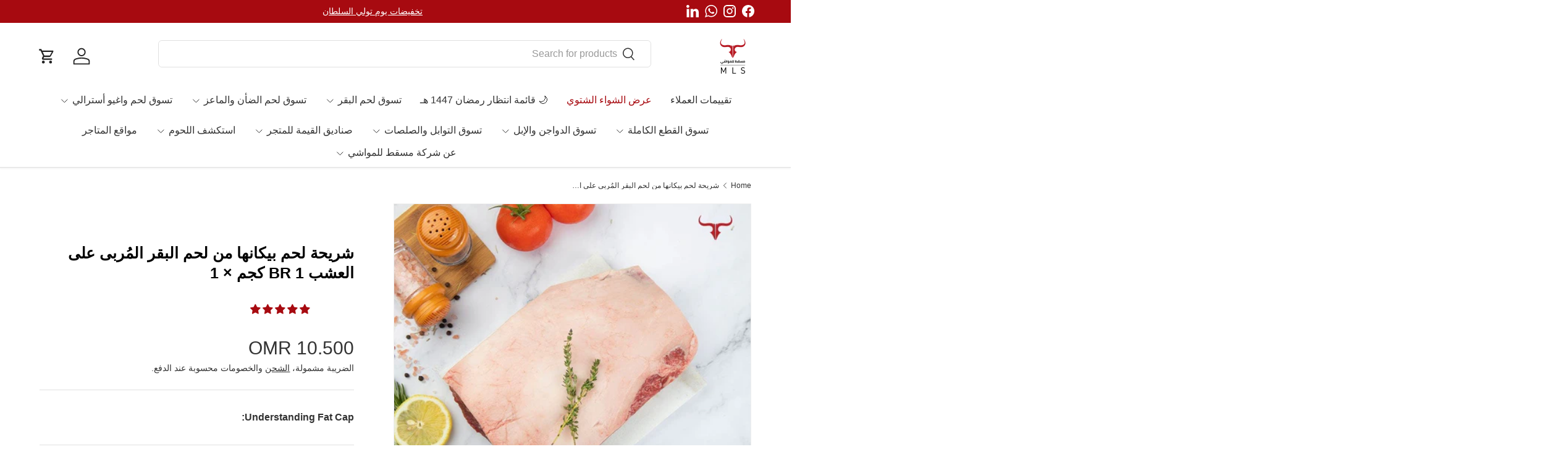

--- FILE ---
content_type: text/css
request_url: https://mls.om/cdn/shop/t/261/assets/testimonials.css?v=40197208532430827551763120107
body_size: -121
content:
@charset "UTF-8";.testimonials{--ctrl-space: calc(12 * var(--space-unit))}.section:not(.section--padded) .testimonials{--ctrl-bottom: -19px}.testimonials .slideshow-nav__btn:hover{color:rgba(var(--bg-color))}.testimonials .testimonials__slide--no-padding{padding-bottom:0}.testimonial__quote-padded{margin-bottom:1.25em}.testimonial__quote--with-mark:before{content:"\201c";display:block;margin:.1em 0 -.1em;color:rgba(var(--text-color)/.2);font-size:max(3.2em,96px);font-weight:700;line-height:.6}.testimonial__author-image{width:48px;border-radius:50%}.testimonial__author-image+.testimonial__author-text{margin-inline-start:calc(4 * var(--space-unit))}.testimonial-stars{margin-bottom:.96em}.testimonial-stars .rating__stars{--star-color: var(--text-color);font-size:max(24px,.8em);letter-spacing:2px}.testimonials[data-transition=slide-fade]{--transition-in: transform .5s cubic-bezier(.215, .61, .355, 1), opacity .5s;--translate-in: 30px}.testimonials[data-transition=slide-fade] .slideshow__slide.transition-out>.has-motion{transform:translate(-30px);transition:transform .2s,opacity .2s;opacity:0}.page-btn--author-images{padding-right:5px;padding-left:5px}.page-btn--author-images:not([aria-current=true]){opacity:.4}.page-btn--author-images .testimonial__author-image{width:40px}.cc-testimonials .slideshow__slide{padding-bottom:calc(4 * var(--space-unit))}@media (min-width: 769px){.testimonials{--ctrl-space: calc(14 * var(--space-unit))}.testimonial-max-w-h0{max-width:80%}.testimonial-max-w-h1{max-width:75%}.testimonial-max-w-h2{max-width:70%}.testimonial-max-w-h3{max-width:65%}.testimonial-max-w-h4{max-width:60%}.testimonial-max-w-h5{max-width:55%}.testimonial-max-w-h6{max-width:50%}}
/*# sourceMappingURL=/cdn/shop/t/261/assets/testimonials.css.map?v=40197208532430827551763120107 */


--- FILE ---
content_type: text/javascript
request_url: https://mls.om/cdn/shop/t/261/assets/subsbase-plans.js?v=165571704448561409531763120106
body_size: 170
content:
(function(d,o,s,a,m){a=d.createElement(o),m=d.getElementsByTagName(o)[0],a.async=1,a.defer=1,a.src=s,m.parentNode.insertBefore(a,m)})(document,"script","https://embed.subsbase.com/sb.min.js"),window.sb=window.sb||function(){(sb.s=sb.s||[]).push(arguments)},sb("siteId","mls"),sb("checkoutVersion","v2"),sb("queryParam","redirects[success]","https://mls.om/pages/subscribe-thank-you"),sb("attachPlan","mls-prime-box-10kg-7days","plan-1-7"),sb("attachPlan","mls-prime-box-10kg-15days","plan-1-15"),sb("attachPlan","mls-prime-box-10kg-30days","plan-1-30"),sb("attachPlan","mls-signature-box-12kg-7days","plan-2-7"),sb("attachPlan","mls-signature-box-12kg-15days","plan-2-15"),sb("attachPlan","mls-signature-box-12kg-30days","plan-2-30"),sb("attachPlan","lamb-box-2-5kg-7days","plan-3-7"),sb("attachPlan","lamb-box-2-5kg-15days","plan-3-15"),sb("attachPlan","lamb-box-2-5kg-30days","plan-3-30"),sb("attachPlan","chicken-box-2-5kg-7days","plan-4-7"),sb("attachPlan","chicken-box-2-5kg-15days","plan-4-15"),sb("attachPlan","chicken-box-2-5kg-30days","plan-4-30"),sb("attachPlan","protein-box-2-5kg-7days","plan-5-7"),sb("attachPlan","protein-box-2-5kg-15days","plan-5-15"),sb("attachPlan","protein-box-2-5kg-30days","plan-5-30"),sb("attachPlan","barbecue-box-2-5kg-7days","plan-6-7"),sb("attachPlan","barbecue-box-2-5kg-15days","plan-6-15"),sb("attachPlan","barbecue-box-2-5kg-30days","plan-6-30"),sb("attachPlan","all-star-angus-mb-2---2-5kg-7days","plan-7-7"),sb("attachPlan","all-star-angus-mb-2---2-5kg-15days","plan-7-15"),sb("attachPlan","all-star-angus-mb-2---2-5kg-30days","plan-7-30"),sb("attachPlan","all-star-wagyu-box-mb-5---4-5kg-7days","plan-8-7"),sb("attachPlan","all-star-wagyu-box-mb-5---4-5kg-15days","plan-8-15"),sb("attachPlan","all-star-wagyu-box-mb-5---4-5kg-30days","plan-8-30"),sb("attachPlan","lamb-mishkak-and-chop-box-4-kg-7days","plan-9-7"),sb("attachPlan","lamb-mishkak-and-chop-box-4-kg-15days","plan-9-15"),sb("attachPlan","lamb-mishkak-and-chop-box-4-kg-30days","plan-9-30"),sb("attachPlan","beef-box-3kg-7days","plan-10-7"),sb("attachPlan","beef-box-3kg-15days","plan-10-15"),sb("attachPlan","beef-box-3kg-30days","plan-10-30"),sb("attachPlan","burger-box-2-5kg-7days","plan-11-7"),sb("attachPlan","burger-box-2-5kg-15days","plan-11-15"),sb("attachPlan","burger-box-2-5kg-30days","plan-11-30"),sb("attachPlan","somali-beef-mince-box-3kg-7days","plan-12-7"),sb("attachPlan","somali-beef-mince-box-3kg-15days","plan-12-15"),sb("attachPlan","somali-beef-mince-box-3kg-30days","plan-12-30"),sb("attachPlan","beef-mishkak-and-burger-box-3kg-7days","plan-13-7"),sb("attachPlan","beef-mishkak-and-burger-box-3kg-15days","plan-13-15"),sb("attachPlan","beef-mishkak-and-burger-box-3kg-30days","plan-13-30"),document.getElementById("plan1Duration").addEventListener("change",function(){var selectedDuration=this.value;document.querySelectorAll(".subscribe-button").forEach(function(button){button.style.display="none"}),selectedDuration==="7"?document.getElementById("plan-1-7").style.display="block":selectedDuration==="15"?document.getElementById("plan-1-15").style.display="block":selectedDuration==="30"&&(document.getElementById("plan-1-30").style.display="block")}),document.getElementById("plan2Duration").addEventListener("change",function(){var selectedDuration=this.value;document.querySelectorAll(".subscribe-button").forEach(function(button){button.style.display="none"}),selectedDuration==="7"?document.getElementById("plan-2-7").style.display="block":selectedDuration==="15"?document.getElementById("plan-2-15").style.display="block":selectedDuration==="30"&&(document.getElementById("plan-2-30").style.display="block")}),document.getElementById("plan3Duration").addEventListener("change",function(){var selectedDuration=this.value;document.querySelectorAll(".subscribe-button").forEach(function(button){button.style.display="none"}),selectedDuration==="7"?document.getElementById("plan-3-7").style.display="block":selectedDuration==="15"?document.getElementById("plan-3-15").style.display="block":selectedDuration==="30"&&(document.getElementById("plan-3-30").style.display="block")}),document.getElementById("plan4Duration").addEventListener("change",function(){var selectedDuration=this.value;document.querySelectorAll(".subscribe-button").forEach(function(button){button.style.display="none"}),selectedDuration==="7"?document.getElementById("plan-4-7").style.display="block":selectedDuration==="15"?document.getElementById("plan-4-15").style.display="block":selectedDuration==="30"&&(document.getElementById("plan-4-30").style.display="block")}),document.getElementById("plan5Duration").addEventListener("change",function(){var selectedDuration=this.value;document.querySelectorAll(".subscribe-button").forEach(function(button){button.style.display="none"}),selectedDuration==="7"?document.getElementById("plan-5-7").style.display="block":selectedDuration==="15"?document.getElementById("plan-5-15").style.display="block":selectedDuration==="30"&&(document.getElementById("plan-5-30").style.display="block")}),document.getElementById("plan6Duration").addEventListener("change",function(){var selectedDuration=this.value;document.querySelectorAll(".subscribe-button").forEach(function(button){button.style.display="none"}),selectedDuration==="7"?document.getElementById("plan-6-7").style.display="block":selectedDuration==="15"?document.getElementById("plan-6-15").style.display="block":selectedDuration==="30"&&(document.getElementById("plan-6-30").style.display="block")}),document.getElementById("plan7Duration").addEventListener("change",function(){var selectedDuration=this.value;document.querySelectorAll(".subscribe-button").forEach(function(button){button.style.display="none"}),selectedDuration==="7"?document.getElementById("plan-7-7").style.display="block":selectedDuration==="15"?document.getElementById("plan-7-15").style.display="block":selectedDuration==="30"&&(document.getElementById("plan-7-30").style.display="block")}),document.getElementById("plan8Duration").addEventListener("change",function(){var selectedDuration=this.value;document.querySelectorAll(".subscribe-button").forEach(function(button){button.style.display="none"}),selectedDuration==="7"?document.getElementById("plan-8-7").style.display="block":selectedDuration==="15"?document.getElementById("plan-8-15").style.display="block":selectedDuration==="30"&&(document.getElementById("plan-8-30").style.display="block")}),document.getElementById("plan9Duration").addEventListener("change",function(){var selectedDuration=this.value;document.querySelectorAll(".subscribe-button").forEach(function(button){button.style.display="none"}),selectedDuration==="7"?document.getElementById("plan-9-7").style.display="block":selectedDuration==="15"?document.getElementById("plan-9-15").style.display="block":selectedDuration==="30"&&(document.getElementById("plan-9-30").style.display="block")}),document.getElementById("plan10Duration").addEventListener("change",function(){var selectedDuration=this.value;document.querySelectorAll(".subscribe-button").forEach(function(button){button.style.display="none"}),selectedDuration==="7"?document.getElementById("plan-10-7").style.display="block":selectedDuration==="15"?document.getElementById("plan-10-15").style.display="block":selectedDuration==="30"&&(document.getElementById("plan-10-30").style.display="block")}),document.getElementById("plan11Duration").addEventListener("change",function(){var selectedDuration=this.value;document.querySelectorAll(".subscribe-button").forEach(function(button){button.style.display="none"}),selectedDuration==="7"?document.getElementById("plan-11-7").style.display="block":selectedDuration==="15"?document.getElementById("plan-11-15").style.display="block":selectedDuration==="30"&&(document.getElementById("plan-11-30").style.display="block")}),document.getElementById("plan12Duration").addEventListener("change",function(){var selectedDuration=this.value;document.querySelectorAll(".subscribe-button").forEach(function(button){button.style.display="none"}),selectedDuration==="7"?document.getElementById("plan-12-7").style.display="block":selectedDuration==="15"?document.getElementById("plan-12-15").style.display="block":selectedDuration==="30"&&(document.getElementById("plan-12-30").style.display="block")}),document.getElementById("plan13Duration").addEventListener("change",function(){var selectedDuration=this.value;document.querySelectorAll(".subscribe-button").forEach(function(button){button.style.display="none"}),selectedDuration==="7"?document.getElementById("plan-13-7").style.display="block":selectedDuration==="15"?document.getElementById("plan-13-15").style.display="block":selectedDuration==="30"&&(document.getElementById("plan-13-30").style.display="block")});
//# sourceMappingURL=/cdn/shop/t/261/assets/subsbase-plans.js.map?v=165571704448561409531763120106


--- FILE ---
content_type: text/javascript
request_url: https://mls.om/cdn/shop/t/261/assets/sticky-atc-panel.js?v=140084220496665725051763120105
body_size: -331
content:
if(!customElements.get("sticky-atc-panel")){class StickyAtcPanel extends HTMLElement{constructor(){super(),this.productSection=this.closest(".cc-main-product"),this.productInfo=this.productSection.querySelector(".product-info"),this.productForm=this.productSection.querySelector("product-form"),"IntersectionObserver"in window&&"MutationObserver"in window&&this.bindEvents()}disconnectedCallback(){window.removeEventListener("scroll",this.handleScroll)}bindEvents(){window.addEventListener("scroll",this.handleScroll)}handleScroll=()=>{const scrolledDown500px=window.scrollY>1300,nearBottom=window.scrollY+window.innerHeight+300>=document.body.scrollHeight;this.classList.toggle("sticky-atc-panel--visible",scrolledDown500px&&!nearBottom)}}customElements.define("sticky-atc-panel",StickyAtcPanel)}
//# sourceMappingURL=/cdn/shop/t/261/assets/sticky-atc-panel.js.map?v=140084220496665725051763120105
